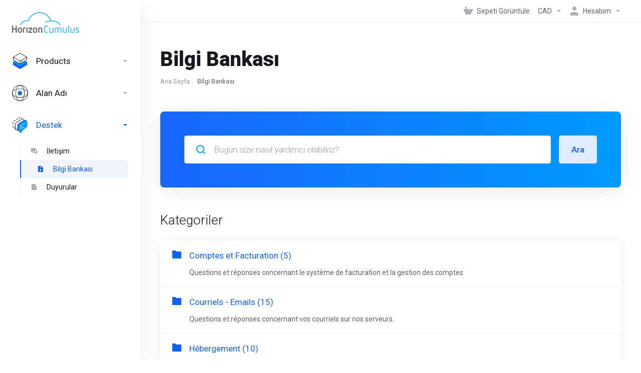

--- FILE ---
content_type: text/html; charset=utf-8
request_url: https://ca.horizon-cumulus.com/knowledgebase?&language=turkish
body_size: 79898
content:
    <!DOCTYPE html>
    <html  lang="tr" >
    <head>
        <meta charset="utf-8" />
        <meta http-equiv="X-UA-Compatible" content="IE=edge">
        <meta name="viewport" content="width=device-width, initial-scale=1.0, maximum-scale=1.0, user-scalable=0">
            <title>Bilgi Bankası - Horizon-Cumulus</title>
            <link rel="canonical" href="https://ca.horizon-cumulus.com/knowledgebase">
                    
                <link rel='stylesheet' href='/templates/lagom2/core/styles/modern/assets/css/vars/minified.css?1754418192'>
        
                <link rel="stylesheet" href="/templates/lagom2/assets/css/theme.css?v=2.3.4-2a2a9c02570c42a42a3091cd80d2d352">
                                     
        
        
        
        <!-- HTML5 Shim and Respond.js IE8 support of HTML5 elements and media queries -->
    <!-- WARNING: Respond.js doesn't work if you view the page via file:// -->
    <!--[if lt IE 9]>
    <script src="https://oss.maxcdn.com/libs/html5shiv/3.7.0/html5shiv.js"></script>
    <script src="https://oss.maxcdn.com/libs/respond.js/1.4.2/respond.min.js"></script>
    <![endif]-->

        <script>
        var csrfToken = 'f2fde81bca02902fca3cc0cb50d9409931386f8a',
            markdownGuide = 'Markdown Rehberi',
            locale = 'en',
            saved = 'kaydedildi',
            saving = 'otomatik kaydediliyor',
            whmcsBaseUrl = "";
                </script>
            <script  src="/templates/lagom2/assets/js/scripts.min.js?v=2.3.4-2a2a9c02570c42a42a3091cd80d2d352"></script>
    <script  src="/templates/lagom2/assets/js/core.min.js?v=2.3.4-2a2a9c02570c42a42a3091cd80d2d352"></script>

        
                <script async src="https://www.googletagmanager.com/gtag/js?id=G-MFZ5939QNG"></script>
<script>
  window.dataLayer = window.dataLayer || [];
  function gtag(){dataLayer.push(arguments);}
  gtag('js', new Date());
  gtag('config', 'G-MFZ5939QNG', {
  'cookie_domain': 'ca.horizon-cumulus.com'
});
</script>


                    <link href="/assets/css/fontawesome-all.min.css" rel="stylesheet">
            </head>
    <body class="lagom lagom-not-portal lagom-layout-left-wide lagom-modern page-knowledgebase"  data-phone-cc-input="1">

    
        

            
    











                      


     
        <div class="app-nav app-nav-default" >
            <div class="app-nav-header" id="header">
                <div class="container">
                    <button class="app-nav-toggle navbar-toggle" type="button">
                        <span class="icon-bar"></span>
                        <span class="icon-bar"></span>
                        <span class="icon-bar"></span>
                        <span class="icon-bar"></span>
                    </button>
                          
                                      
                                                                                                                                                                                                                                                                 <a class=" logo  hidden-sm hidden-xs hidden-md" href="/index.php" logo-light-mode="/templates/lagom2/assets/img/logo/logo_big.921000810.svg" logo-dark-mode="/templates/lagom2/assets/img/logo/logo_big.921000810.svg">
                <img class="logo-img" title="Horizon-Cumulus" alt="Horizon-Cumulus" src="/templates/lagom2/assets/img/logo/logo_big.921000810.svg">
            </a>
                            <a class="logo visible-xs visible-sm visible-md" href="/index.php" logo-light-mode="/templates/lagom2/assets/img/logo/logo_big.921000810.svg" logo-dark-mode="/templates/lagom2/assets/img/logo/logo_big.921000810.svg">
                    <img class="logo-img" title="Horizon-Cumulus" alt="Horizon-Cumulus" src="/templates/lagom2/assets/img/logo/logo_big.921000810.svg">
                </a>
                                              <ul class="top-nav">
                                                                                                                                                                                                                                                                                                                                                                                                                                                                                                                                                                                                                                                                                                                            <li
                menuItemName="View Cart"
                class="  nav-item-cart"
                id="Secondary_Navbar-View_Cart"
                            >
                                    <a
                                                                                    href="/cart.php?a=view"
                                                                                                                                                >
                                                    
                                                                    <i class="fas fa-test lm lm-basket"></i>
                                                                                                                                                                        <span class="item-text">
                                    Sepeti Görüntüle
                                                                    </span>
                                                                                                        <span class="nav-badge badge badge-primary-faded hidden" ><span ></span></span>                                                                                            </a>
                                            </li>
                    <li
                menuItemName="Currencies-147"
                class="dropdown   nav-item-currency"
                id="Secondary_Navbar-Currencies-147"
                            >
                                    <a
                                                    class="dropdown-toggle"
                            href="#"
                            data-toggle="dropdown"
                                                                                                                    >
                                                                                                            <span class="item-text">
                                    CAD
                                                                    </span>
                                                                                                                                                        <b class="ls ls-caret"></b>                                            </a>
                                                                                                        <div class="dropdown-menu dropdown-menu-right">
            <div class="dropdown-menu-items has-scroll">
                                    <div class="dropdown-menu-item active">
                        <a href="/knowledgebase?currency=1" rel="nofollow">
                            <span>CAD</span>
                        </a>
                    </div>
                                    <div class="dropdown-menu-item ">
                        <a href="/knowledgebase?currency=2" rel="nofollow">
                            <span>USD</span>
                        </a>
                    </div>
                            </div>                 
        </div>
                                        </li>
                    <li
                menuItemName="Account"
                class="dropdown   my-account"
                id="Secondary_Navbar-Account"
                            >
                                    <a
                                                    class="dropdown-toggle"
                            href="#"
                            data-toggle="dropdown"
                                                                                                                    >
                                                                                    <i class="fas fa-test lm lm-user"></i>
                                                                                                                                        <span class="item-text">Hesabım</span>
                                                                                                                                                        <b class="ls ls-caret"></b>                                            </a>
                                                                                                                                                <ul class="dropdown-menu dropdown-lazy has-scroll  ">
                                                                                                                                                                    <li menuItemName="Login" class=" " id="Secondary_Navbar-Account-Login">
                                                                                            <a
                                                                                                            href="/login.php"
                                                                                                                                                                
                                                >
                                                                                                            <i class="fas fa-test lm lm-user"></i>
                                                                                                        <span class="menu-item-content">Giriş</span>
                                                                                                    </a>
                                                                                                                                </li>
                                                                                
                                                                                                                                                                        <li menuItemName="Register" class=" " id="Secondary_Navbar-Account-Register">
                                                                                            <a
                                                                                                            href="/register.php"
                                                                                                                                                                
                                                >
                                                                                                            <i class="fas fa-test ls ls-sign-in"></i>
                                                                                                        <span class="menu-item-content">Kayıt</span>
                                                                                                    </a>
                                                                                                                                </li>
                                                                                
                                                                                                                                                                        <li menuItemName="Divider-151" class="nav-divider " id="Secondary_Navbar-Account-Divider-151">
                                                                                            -----
                                                                                                                                </li>
                                                                                
                                                                                                                                                                        <li menuItemName="Forgot Password?" class=" " id="Secondary_Navbar-Account-Forgot_Password?">
                                                                                            <a
                                                                                                            href="/password/reset"
                                                                                                                                                                
                                                >
                                                                                                            <i class="fas fa-test ls ls-refresh"></i>
                                                                                                        <span class="menu-item-content">Şifremi Unuttum?</span>
                                                                                                    </a>
                                                                                                                                </li>
                                                                                
                                                                                    </ul>
                                                                        </li>
                </ul>
                </div>
            </div>
                <div class="app-nav-menu app-nav-menu-default" id="main-menu">
        <div class="container">
                        <ul class="menu menu-primary " data-nav>
                                                                                                                                                                                                                                                                                                                                                                                                                                                                                                                                                                                                                                                                                                                                                                                                                                                                                                                                                                                                                                                                                                                                                                                                                                                                                                                                                                                                                                                                                                                                                                                    <li
                menuItemName="footer_extended.products"
                class="dropdown "
                id="Primary_Navbar-footer_extended.products"
                            >
                                    <a
                                                    class="dropdown-toggle"
                            href="#"
                            data-toggle="dropdown"
                                                                                                                    >
                                                                                    <svg class="svg-icon {if $onDark} svg-icon-on-dark {/if}" xmlns="http://www.w3.org/2000/svg" width="64" height="64" fill="none" viewBox="0 0 64 64">
    <path fill="var(--svg-icon-color-2)" stroke="var(--svg-icon-color-2)" stroke-linecap="round" stroke-linejoin="round" stroke-width="2" d="M59 36.5898V47.4098L32 62.9998L5 47.4098V36.5898L32 44.5898L59 36.5898Z" />
    <path fill="var(--svg-icon-color-1)" stroke="var(--svg-icon-color-1)" stroke-linecap="round" stroke-linejoin="round" stroke-width="2" d="M32 44.3L11.2 32.3L5 35.9L32 51.5L59 35.9L52.8 32.3L32 44.3Z" />
    <path stroke="var(--svg-icon-color-3)" stroke-linecap="round" stroke-linejoin="round" stroke-width="2" d="M32 32.2V43.7M32 32.2L5 16.6M32 32.2L59 16.6M32 43.7L59 28.1V16.6M32 43.7L5 28.1V16.6M5 16.6L32 1L59 16.6M37 34.8L44 30.7" />
</svg>
                                                                                                                                        <span class="item-text">
                                    Products
                                                                    </span>
                                                                                                                                                        <b class="ls ls-caret"></b>                                            </a>
                                                                                                                                                <ul class="dropdown-menu dropdown-lazy   ">
                                                            <li class="dropdown-header">Products</li>
                                                                                                                                                                    <li menuItemName="Hébergement Wordpress géré" class=" " id="Primary_Navbar-footer_extended.products-Hébergement_Wordpress_géré">
                                                                                            <a
                                                                                                            href="/store/hebergement-wordpress-gere"
                                                                                                                                                                
                                                >
                                                                                                            <i class="fas fa-ticket ls ls-box"></i>
                                                                                                        Hébergement Wordpress géré
                                                                                                    </a>
                                                                                                                                </li>
                                                                                
                                                                                                                                                                        <li menuItemName="Hébergement Web - cPanel" class=" " id="Primary_Navbar-footer_extended.products-Hébergement_Web_-_cPanel">
                                                                                            <a
                                                                                                            href="/store/hebergement-web-cpanel"
                                                                                                                                                                
                                                >
                                                                                                            <i class="fas fa-ticket ls ls-box"></i>
                                                                                                        Hébergement Web - cPanel
                                                                                                    </a>
                                                                                                                                </li>
                                                                                
                                                                                                                                                                        <li menuItemName="Plugins Wordpress Premium" class=" " id="Primary_Navbar-footer_extended.products-Plugins_Wordpress_Premium">
                                                                                            <a
                                                                                                            href="/store/plugins-wordpress-premium"
                                                                                                                                                                
                                                >
                                                                                                            <i class="fas fa-ticket ls ls-box"></i>
                                                                                                        Plugins Wordpress Premium
                                                                                                    </a>
                                                                                                                                </li>
                                                                                
                                                                                                                                                                        <li menuItemName="Catego" class=" " id="Primary_Navbar-footer_extended.products-Catego">
                                                                                            <a
                                                                                                            href="/store/catego"
                                                                                                                                                                
                                                >
                                                                                                            <i class="fas fa-ticket ls ls-box"></i>
                                                                                                        Catego
                                                                                                    </a>
                                                                                                                                </li>
                                                                                
                                                                                    </ul>
                                                                        </li>
                    <li
                menuItemName="Domains"
                class="dropdown "
                id="Primary_Navbar-Domains"
                            >
                                    <a
                                                    class="dropdown-toggle"
                            href="#"
                            data-toggle="dropdown"
                                                                                                                    >
                                                                                    <svg class="svg-icon {if $onDark} svg-icon-on-dark {/if}" xmlns="http://www.w3.org/2000/svg" width="64" height="64" fill="none" viewBox="0 0 64 64">
    <path fill="var(--svg-icon-color-3)" fill-rule="evenodd" d="M32.3 16.3c-.626 0-1.246.01-1.862.032a1 1 0 0 1-.069-1.999 55.815 55.815 0 0 1 3.862 0 1 1 0 0 1-.07 2 53.82 53.82 0 0 0-1.86-.033Zm-4.684-.808a1 1 0 0 1-.889 1.1 49.265 49.265 0 0 0-3.678.53 1 1 0 1 1-.36-1.968 51.298 51.298 0 0 1 3.827-.551 1 1 0 0 1 1.1.889Zm9.368 0a1 1 0 0 1 1.1-.89c1.306.14 2.583.324 3.827.552a1 1 0 1 1-.36 1.967 49.265 49.265 0 0 0-3.678-.53 1 1 0 0 1-.889-1.1Zm7.48 1.218a1 1 0 0 1 1.226-.706 42.68 42.68 0 0 1 3.699 1.175 1 1 0 0 1-.693 1.876 40.733 40.733 0 0 0-3.526-1.12 1 1 0 0 1-.706-1.225Zm-24.328 0a1 1 0 0 1-.706 1.226 41.01 41.01 0 0 0-3.526 1.119 1 1 0 0 1-.693-1.876 42.68 42.68 0 0 1 3.7-1.174 1 1 0 0 1 1.225.705Zm-7.166 2.457a1 1 0 0 1-.453 1.34c-.557.275-1.096.562-1.615.858-.402.237-.792.479-1.17.727a1 1 0 1 1-1.098-1.672c.41-.268.828-.529 1.259-.782l.01-.006a32.427 32.427 0 0 1 1.728-.918 1 1 0 0 1 1.34.453Zm38.66 0a1 1 0 0 1 1.34-.453c.592.293 1.167.598 1.723.916.651.365 1.283.762 1.892 1.188a1 1 0 1 1-1.145 1.64 20.634 20.634 0 0 0-1.728-1.085l-.008-.005a30.492 30.492 0 0 0-1.62-.861 1 1 0 0 1-.454-1.34Zm-43.982 3.15a1 1 0 0 1-.133 1.409c-.352.29-.696.593-1.034.907a1 1 0 0 1-1.361-1.466c.366-.34.738-.667 1.12-.982a1 1 0 0 1 1.408.133Zm50.925 1.374a1 1 0 0 1 1.414.015 25.349 25.349 0 0 1 1.487 1.66 1 1 0 0 1-1.548 1.267 23.56 23.56 0 0 0-1.368-1.528 1 1 0 0 1 .015-1.414Z" clip-rule="evenodd" />
    <path fill="var(--svg-icon-color-3)" fill-rule="evenodd" d="M28.22 2.227a1 1 0 0 1-.246 1.392l-.25.175a1 1 0 0 1-.278.136.968.968 0 0 1-.223.214l-.244.171c-.602.434-1.185.904-1.744 1.407a1 1 0 0 1-1.339-1.486 22.638 22.638 0 0 1 1.92-1.548l.01-.007.25-.175a1 1 0 0 1 .278-.136.968.968 0 0 1 .223-.214l.25-.175a1 1 0 0 1 1.392.246Zm-6.206 5.45a1 1 0 0 1 .242 1.394 18.42 18.42 0 0 0-1.188 1.925 29.99 29.99 0 0 0-.86 1.62 1 1 0 1 1-1.794-.884c.292-.59.595-1.163.911-1.716.39-.727.824-1.426 1.295-2.096a1 1 0 0 1 1.393-.243Zm-3.846 7.044a1 1 0 0 1 .593 1.284 41.131 41.131 0 0 0-1.117 3.527 1 1 0 0 1-1.931-.519c.344-1.28.736-2.516 1.171-3.699a1 1 0 0 1 1.284-.593Zm-2.142 7.266a1 1 0 0 1 .803 1.165 49.542 49.542 0 0 0-.533 3.677 1 1 0 0 1-1.989-.213c.14-1.303.326-2.58.555-3.826a1 1 0 0 1 1.164-.803Zm-.958 7.518a1 1 0 0 1 .965 1.034 52.863 52.863 0 0 0 0 3.725 1 1 0 1 1-1.999.07 54.851 54.851 0 0 1 0-3.865 1 1 0 0 1 1.034-.964Zm.128 7.587a1 1 0 0 1 1.102.887c.135 1.255.316 2.485.539 3.681a1 1 0 1 1-1.966.366 50.81 50.81 0 0 1-.562-3.832 1 1 0 0 1 .887-1.102Zm1.24 7.488a1 1 0 0 1 1.228.701c.335 1.223.715 2.4 1.138 3.524a1 1 0 1 1-1.872.705 41.855 41.855 0 0 1-1.195-3.701 1 1 0 0 1 .701-1.229Zm2.501 7.162a1 1 0 0 1 1.344.44c.282.556.576 1.094.88 1.61l.005.007c.266.46.552.916.855 1.364a1 1 0 1 1-1.657 1.12 25.178 25.178 0 0 1-.928-1.479 31.004 31.004 0 0 1-.939-1.718 1 1 0 0 1 .44-1.344Zm3.65 5.885a1 1 0 0 1 1.412.087c.357.404.727.797 1.108 1.179a1 1 0 0 1-1.414 1.414c-.41-.41-.809-.834-1.193-1.269a1 1 0 0 1 .088-1.411Z" clip-rule="evenodd" />
    <path stroke="var(--svg-icon-color-3)" stroke-linecap="round" stroke-linejoin="round" stroke-width="2" d="M32.9 63c-.7 0-1.3 0-2-.1m0-61.6c.7-.2 1.3-.3 2-.3m29.8 28.7c.2.7.2 1.3.2 2M1 32.9c0-.7 0-1.3.1-2m61.9.2c0 4.9-3.3 9.9-8.9 13.1-6.7 3.7-14.3 5.7-22 5.7-7.6 0-15.1-1.9-21.8-5.7C4.8 41 1 36.5 1 31.6M31.4 1c4.9 0 9.4 3.9 12.7 9.5 3.8 6.7 5.8 14.2 5.8 21.9 0 7.7-2 15.2-5.8 21.9-3.2 5.6-7.7 8.8-12.7 8.8m22.7-8.8C48.3 60 40.4 63.2 32.2 63c-8.2.2-16-3-21.9-8.7C4.5 48.5 1.1 40.6 1 32.4c.1-8.3 3.5-16.1 9.4-21.9C16.1 4.5 24 1.1 32.2 1c8.3.1 16.2 3.5 21.9 9.5 5.8 5.8 9 13.7 8.9 21.9.1 8.2-3.1 16.1-8.9 21.9Z" />
    <path fill="var(--svg-icon-color-2)" stroke="var(--svg-icon-color-2)" stroke-linecap="round" stroke-linejoin="round" stroke-width="2" d="M31.5 39.9a7.5 7.5 0 1 0 0-15 7.5 7.5 0 0 0 0 15Z" />
</svg>
                                                                                                                                        <span class="item-text">
                                    Alan Adı
                                                                    </span>
                                                                                                                                                        <b class="ls ls-caret"></b>                                            </a>
                                                                                                                                                <ul class="dropdown-menu dropdown-lazy   ">
                                                            <li class="dropdown-header">Alan Adı</li>
                                                                                                                                                                    <li menuItemName="Register a New Domain" class=" " id="Primary_Navbar-Domains-Register_a_New_Domain">
                                                                                            <a
                                                                                                            href="/cart.php?a=add&domain=register"
                                                                                                                                                                
                                                >
                                                                                                            <i class="fas fa-test lm lm-globe"></i>
                                                                                                        <span class="menu-item-content">Yeni Alan Adı Kaydet</span>
                                                                                                    </a>
                                                                                                                                </li>
                                                                                
                                                                                                                                                                        <li menuItemName="Transfer Domains to Us" class=" " id="Primary_Navbar-Domains-Transfer_Domains_to_Us">
                                                                                            <a
                                                                                                            href="/cart.php?a=add&domain=transfer"
                                                                                                                                                                
                                                >
                                                                                                            <i class="fas fa-test ls ls-transfer"></i>
                                                                                                        <span class="menu-item-content">Alan Adı Transfer</span>
                                                                                                    </a>
                                                                                                                                </li>
                                                                                
                                                                                                                                                                        <li menuItemName="Divider-220" class="nav-divider " id="Primary_Navbar-Domains-Divider-220">
                                                                                            -----
                                                                                                                                </li>
                                                                                
                                                                                                                                                                        <li menuItemName="Domain Pricing" class=" " id="Primary_Navbar-Domains-Domain_Pricing">
                                                                                            <a
                                                                                                            href="/domain/pricing"
                                                                                                                                                                
                                                >
                                                                                                            <i class="fas fa-test ls ls-document-info"></i>
                                                                                                        <span class="menu-item-content">Alan Adı Kayıt Ücretleri</span>
                                                                                                    </a>
                                                                                                                                </li>
                                                                                
                                                                                    </ul>
                                                                        </li>
                    <li
                menuItemName="Support"
                class="dropdown  active open"
                id="Primary_Navbar-Support"
                            >
                                    <a
                                                    class="dropdown-toggle"
                            href="#"
                            data-toggle="dropdown"
                                                                                                                    >
                                                                                    <svg class="svg-icon {if $onDark} svg-icon-on-dark {/if}" xmlns="http://www.w3.org/2000/svg" width="64" height="64" fill="none" viewBox="0 0 64 64">
    <path fill="var(--svg-icon-color-3)" fill-rule="evenodd" d="M34.945 2.047a1 1 0 0 1-.991 1.008c-.527.004-1.117.13-1.748.414l-2.615 1.506a1 1 0 0 1-.997-1.734l2.655-1.529a.99.99 0 0 1 .08-.041c.876-.404 1.758-.609 2.608-.616a1 1 0 0 1 1.008.992Zm2.2 1.408a1 1 0 0 1 1.322.5c.35.775.533 1.662.533 2.626a1 1 0 1 1-2 0c0-.71-.135-1.314-.356-1.803a1 1 0 0 1 .5-1.323ZM24.647 6.667a1 1 0 0 1-.367 1.366l-5.312 3.058a1 1 0 1 1-.998-1.733L23.282 6.3a1 1 0 0 1 1.366.367Zm-10.623 6.117a1 1 0 0 1-.367 1.366L11 15.679a.985.985 0 0 1-.08.041 9.781 9.781 0 0 0-2.343 1.538 1 1 0 0 1-1.32-1.503 11.831 11.831 0 0 1 2.783-1.832l2.617-1.507a1 1 0 0 1 1.366.368Zm-9.2 7.868a1 1 0 0 1 .634 1.264A8.671 8.671 0 0 0 5 24.646v3.679a1 1 0 1 1-2 0v-3.68c0-1.145.2-2.279.56-3.36a1 1 0 0 1 1.264-.633ZM4 34.684a1 1 0 0 1 1 1v3.679c0 .744.143 1.357.372 1.843a1 1 0 1 1-1.81.851C3.192 41.273 3 40.363 3 39.363v-3.68a1 1 0 0 1 1-1Zm8.538 7.073A1 1 0 0 1 13 42.6v1.498a1 1 0 0 1-1.998.07l-.078.036-.004.002c-.88.405-1.772.625-2.633.656a1 1 0 1 1-.07-1.999c.569-.02 1.2-.167 1.864-.473h.002l.371-.173a.996.996 0 0 1 .412-.094.996.996 0 0 1 .337-.255l.375-.175a1 1 0 0 1 .96.064ZM12 46.095a1 1 0 0 1 1 1v1.499c0 .283.059.428.09.481.033.055.06.112.08.17a.996.996 0 0 1 .295-.309c.153-.103.334-.265.526-.504a1 1 0 0 1 1.556 1.257 4.48 4.48 0 0 1-.96.903 1 1 0 0 1-1.503-.49 1 1 0 0 1-1.716-.01c-.259-.438-.368-.958-.368-1.498v-1.499a1 1 0 0 1 1-1Z" clip-rule="evenodd" />
    <path stroke="var(--svg-icon-color-3)" stroke-linecap="round" stroke-linejoin="round" stroke-width="2" d="M13 29.796c0-1.826.659-3.88 1.831-5.712 1.172-1.832 3.013-3.357 4.67-4.122L40.749 7.73c1.658-.764 3.248-.772 4.42-.022C46.342 8.457 47 9.905 47 11.731v15.258c0 1.826-.659 3.88-1.831 5.712-1.172 1.831-2.469 2.891-4.42 4.054l-8.557 4.893L23.77 54.21c-1.285 1.592-2.77 1.266-2.77-.466V47.75l-1.498.698c-1.658.764-3.498.839-4.67.088C13.658 47.786 13 46.34 13 44.513V29.796Z" />
    <path fill="var(--svg-icon-color-2)" stroke="var(--svg-icon-color-2)" stroke-linecap="round" stroke-linejoin="round" stroke-width="2" d="M23.831 29.234C22.66 31.065 22 33.12 22 34.945v14.718c0 1.826.659 3.273 1.831 4.023C25.308 54.632 28 56.08 28 56.08l2-2.38v5.2c0 .773.296 1.18.738 1.45.232.088 3.862 2.2 3.862 2.2l6.592-15.752 8.556-4.893c1.952-1.163 3.248-2.223 4.42-4.054C55.342 36.019 56 33.965 56 32.139l2.135-16.999c-.865-.473-3.038-1.689-3.966-2.283-1.172-.75-2.763-.742-4.42.022L28.501 25.112c-1.658.765-3.498 2.29-4.67 4.122Z" />
    <path fill="var(--svg-icon-color-1)" stroke="var(--svg-icon-color-1)" stroke-linecap="round" stroke-linejoin="round" stroke-width="2" d="M26 37.245c0-1.825.659-3.88 1.831-5.711 1.172-1.832 3.013-3.357 4.67-4.122L53.749 15.18c1.658-.764 3.248-.772 4.42-.022 1.173.75 1.832 2.198 1.832 4.024V34.44c0 1.826-.659 3.88-1.831 5.712-1.172 1.831-2.469 2.891-4.42 4.054l-8.557 4.893L36.77 61.66c-1.285 1.592-2.77 1.266-2.77-.466V55.2l-1.498.697c-1.658.765-3.499.84-4.67.09C26.658 55.236 26 53.788 26 51.962V37.245Z" />
    <path stroke="var(--svg-icon-color-4)" stroke-linecap="round" stroke-linejoin="round" stroke-width="2" d="m32.422 48.78 16.89-9.675m-16.89 2.925 8.446-4.838m-8.446-1.912 16.89-9.675" />
</svg>
                                                                                                                                        <span class="item-text">
                                    Destek
                                                                    </span>
                                                                                                                                                        <b class="ls ls-caret"></b>                                            </a>
                                                                                                                                                <ul class="dropdown-menu dropdown-lazy   ">
                                                            <li class="dropdown-header">Destek</li>
                                                                                                                                                                    <li menuItemName="Contact Us" class=" " id="Primary_Navbar-Support-Contact_Us">
                                                                                            <a
                                                                                                            href="/contact.php"
                                                                                                                                                                
                                                >
                                                                                                            <i class="fas fa-test ls ls-chat-clouds"></i>
                                                                                                        <span class="menu-item-content">İletişim</span>
                                                                                                    </a>
                                                                                                                                </li>
                                                                                
                                                                                                                                                                        <li menuItemName="Divider-227" class="nav-divider " id="Primary_Navbar-Support-Divider-227">
                                                                                            -----
                                                                                                                                </li>
                                                                                
                                                                                                                                                                        <li menuItemName="Knowledgebase" class=" active" id="Primary_Navbar-Support-Knowledgebase">
                                                                                            <a
                                                                                                            href="/knowledgebase"
                                                                                                                                                                
                                                >
                                                                                                            <i class="fas fa-test ls ls-document-info"></i>
                                                                                                        <span class="menu-item-content">Bilgi Bankası</span>
                                                                                                    </a>
                                                                                                                                </li>
                                                                                
                                                                                                                                                                        <li menuItemName="News" class=" " id="Primary_Navbar-Support-News">
                                                                                            <a
                                                                                                            href="/announcements"
                                                                                                                                                                
                                                >
                                                                                                            <i class="fas fa-test ls ls-document"></i>
                                                                                                        <span class="menu-item-content">Duyurular</span>
                                                                                                    </a>
                                                                                                                                </li>
                                                                                
                                                                                    </ul>
                                                                        </li>
                        </ul>
        </div>
    </div>
        </div>
    

<div class="app-main ">
                                                                                                                                                                                                                                                                                                                                                                                                                                <div class="main-top  ">
                <div class="container">
                        <ul class="top-nav">
                                                                                                                                                                                                                                                                                                                                                                                                                                                                                                                                                                                                                                                                                                                            <li
                menuItemName="View Cart"
                class="  nav-item-cart"
                id="Secondary_Navbar-View_Cart"
                            >
                                    <a
                                                                                    href="/cart.php?a=view"
                                                                                                                                                >
                                                    
                                                                    <i class="fas fa-test lm lm-basket"></i>
                                                                                                                                                                        <span class="item-text">
                                    Sepeti Görüntüle
                                                                    </span>
                                                                                                        <span class="nav-badge badge badge-primary-faded hidden" ><span ></span></span>                                                                                            </a>
                                            </li>
                    <li
                menuItemName="Currencies-147"
                class="dropdown   nav-item-currency"
                id="Secondary_Navbar-Currencies-147"
                            >
                                    <a
                                                    class="dropdown-toggle"
                            href="#"
                            data-toggle="dropdown"
                                                                                                                    >
                                                                                                            <span class="item-text">
                                    CAD
                                                                    </span>
                                                                                                                                                        <b class="ls ls-caret"></b>                                            </a>
                                                                                                        <div class="dropdown-menu dropdown-menu-right">
            <div class="dropdown-menu-items has-scroll">
                                    <div class="dropdown-menu-item active">
                        <a href="/knowledgebase?currency=1" rel="nofollow">
                            <span>CAD</span>
                        </a>
                    </div>
                                    <div class="dropdown-menu-item ">
                        <a href="/knowledgebase?currency=2" rel="nofollow">
                            <span>USD</span>
                        </a>
                    </div>
                            </div>                 
        </div>
                                        </li>
                    <li
                menuItemName="Account"
                class="dropdown   my-account"
                id="Secondary_Navbar-Account"
                            >
                                    <a
                                                    class="dropdown-toggle"
                            href="#"
                            data-toggle="dropdown"
                                                                                                                    >
                                                                                    <i class="fas fa-test lm lm-user"></i>
                                                                                                                                        <span class="item-text">Hesabım</span>
                                                                                                                                                        <b class="ls ls-caret"></b>                                            </a>
                                                                                                                                                <ul class="dropdown-menu dropdown-lazy has-scroll  ">
                                                                                                                                                                    <li menuItemName="Login" class=" " id="Secondary_Navbar-Account-Login">
                                                                                            <a
                                                                                                            href="/login.php"
                                                                                                                                                                
                                                >
                                                                                                            <i class="fas fa-test lm lm-user"></i>
                                                                                                        <span class="menu-item-content">Giriş</span>
                                                                                                    </a>
                                                                                                                                </li>
                                                                                
                                                                                                                                                                        <li menuItemName="Register" class=" " id="Secondary_Navbar-Account-Register">
                                                                                            <a
                                                                                                            href="/register.php"
                                                                                                                                                                
                                                >
                                                                                                            <i class="fas fa-test ls ls-sign-in"></i>
                                                                                                        <span class="menu-item-content">Kayıt</span>
                                                                                                    </a>
                                                                                                                                </li>
                                                                                
                                                                                                                                                                        <li menuItemName="Divider-151" class="nav-divider " id="Secondary_Navbar-Account-Divider-151">
                                                                                            -----
                                                                                                                                </li>
                                                                                
                                                                                                                                                                        <li menuItemName="Forgot Password?" class=" " id="Secondary_Navbar-Account-Forgot_Password?">
                                                                                            <a
                                                                                                            href="/password/reset"
                                                                                                                                                                
                                                >
                                                                                                            <i class="fas fa-test ls ls-refresh"></i>
                                                                                                        <span class="menu-item-content">Şifremi Unuttum?</span>
                                                                                                    </a>
                                                                                                                                </li>
                                                                                
                                                                                    </ul>
                                                                        </li>
                </ul>
                </div>
            </div>
                                                <div class="main-header">
            <div class="container">
                                                        <h1 class="main-header-title">
                Bilgi Bankası
            </h1>
                            <div class="main-header-bottom">
                    
    <ol class="breadcrumb">
                    <li >
                <a href="https://ca.horizon-cumulus.com">                Ana Sayfa
                </a>            </li>
                    <li  class="active">
                                Bilgi Bankası
                            </li>
            </ol>
            </div>
                                        </div>
        </div>
     
                 <div class="main-body">
            <div class="container">
                                <div class="main-grid">                                                    <div class="main-sidebar  main-sidebar-right ">
                                                    <div class="sidebar sidebar-primary">
                                     
                                    
                                              </div>
                            <div class="sidebar sidebar-secondary ">
                                                                                    <div menuItemName="Support Knowledgebase Tag Cloud" class="panel panel-sidebar panel-styled-group panel-support-tags">
            <div class="panel-heading">
                                    <h5 class="panel-title">
                        <i class="fas fa-cloud"></i>&nbsp;                        Etiket Bulutu
                                                <i class="fa fa-chevron-up panel-minimise pull-right"></i>
                    </h5>
                            </div>
                            <div class="panel-body">
                                        <a href="/knowledgebase/tag/cPanel" style="font-size:12px;">cPanel</a>
<a href="/knowledgebase/tag/DNS" style="font-size:12px;">DNS</a>
<a href="/knowledgebase/tag/ftp" style="font-size:12px;">ftp</a>
<a href="/knowledgebase/tag/SPF" style="font-size:12px;">SPF</a>
<a href="/knowledgebase/tag/TXT" style="font-size:12px;">TXT</a>

                </div>
                                            </div>
                    <div menuItemName="Support" class="panel panel-sidebar ">
            <div class="panel-heading">
                                    <h5 class="panel-title">
                        <i class="far fa-life-ring"></i>&nbsp;                        Destek
                                                <i class="fa fa-chevron-up panel-minimise pull-right"></i>
                    </h5>
                            </div>
                                        <div class="list-group">
                                                                        <a menuItemName="Support Tickets" 
                                href="/supporttickets.php" 
                                class="list-group-item"
                                                                                                                                 
                                id="Secondary_Sidebar-Support-Support_Tickets"
                            >
                                                                                                                                                                        <i class="fas fa-ticket ls ls-ticket-tag"></i>
                                                                                                    Destek Bildirimlerim
                                                                                        </a>
                                                                                                <a menuItemName="Announcements" 
                                href="/announcements" 
                                class="list-group-item"
                                                                                                                                 
                                id="Secondary_Sidebar-Support-Announcements"
                            >
                                                                                                                                                                        <i class="fas fa-ticket ls ls-text-cloud"></i>
                                                                                                    Duyurular
                                                                                        </a>
                                                                                                <a menuItemName="Knowledgebase" 
                                href="/knowledgebase" 
                                class="list-group-item active"
                                                                                                                                 
                                id="Secondary_Sidebar-Support-Knowledgebase"
                            >
                                                                                                                                                                        <i class="fas fa-ticket ls ls-document-info"></i>
                                                                                                    Bilgi Bankası
                                                                                        </a>
                                                                                                <a menuItemName="Downloads" 
                                href="/download" 
                                class="list-group-item"
                                                                                                                                 
                                id="Secondary_Sidebar-Support-Downloads"
                            >
                                                                                                                                                                        <i class="fas fa-ticket ls ls-download-square"></i>
                                                                                                    Dosyalar
                                                                                        </a>
                                                                                                <a menuItemName="Network Status" 
                                href="/serverstatus.php" 
                                class="list-group-item"
                                                                                                                                 
                                id="Secondary_Sidebar-Support-Network_Status"
                            >
                                                                                                                                                                        <i class="fas fa-ticket ls ls-range"></i>
                                                                                                    Sunucu/Ağ Durumu
                                                                                        </a>
                                                                                                <a menuItemName="Open Ticket" 
                                href="/submitticket.php" 
                                class="list-group-item"
                                                                                                                                 
                                id="Secondary_Sidebar-Support-Open_Ticket"
                            >
                                                                                                                                                                        <i class="fas fa-ticket ls ls-new-window"></i>
                                                                                                    Yeni Destek Bildirimi
                                                                                        </a>
                                                            </div>
                                </div>
                                                                                        </div>
                                            </div>
                    <div class="main-content  ">
                                            

    <div class="search-box search-box-primary">
        <form role="form" method="post" action="/knowledgebase/search">
<input type="hidden" name="token" value="f2fde81bca02902fca3cc0cb50d9409931386f8a" />
            <div class="search-group search-group-lg">
                <div class="search-field">
                    <input class="form-control" type="text" id="inputKnowledgebaseSearch" name="search" placeholder="Bugün size nasıl yardımcı olabiliriz?" />
                    <div class="search-field-icon"><i class="lm lm-search"></i></div>
                </div>
                <button class="btn btn-lg btn-primary-faded" type="submit" id="btnKnowledgebaseSearch">Ara</button>
            </div>
        </form>
    </div>
    <div class="section kb-categories">
        <div class="section-header">
            <h2 class="section-title">Kategoriler</h2>
        </div>
        <div class="section-body">
                            <div class="list-group">
                      
                        <a class="list-group-item has-icon" href="/knowledgebase/5/Comptes-et-Facturation">
                            <i class="list-group-item-icon lm lm-folder"></i>
                            <div class="list-group-item-body">
                                <div class="list-group-item-heading">Comptes et Facturation (5)</div> 
                                <p class="list-group-item-text">Questions et réponses concernant le système de facturation et la gestion des comptes</p>                            </div>
                        </a>
                      
                        <a class="list-group-item has-icon" href="/knowledgebase/3/Courriels---Emails">
                            <i class="list-group-item-icon lm lm-folder"></i>
                            <div class="list-group-item-body">
                                <div class="list-group-item-heading">Courriels - Emails (15)</div> 
                                <p class="list-group-item-text">Questions et réponses concernant vos courriels sur nos serveurs.</p>                            </div>
                        </a>
                      
                        <a class="list-group-item has-icon" href="/knowledgebase/4/Hébergement">
                            <i class="list-group-item-icon lm lm-folder"></i>
                            <div class="list-group-item-body">
                                <div class="list-group-item-heading">Hébergement (10)</div> 
                                <p class="list-group-item-text">Questions et réponses concernant votre hébergement web</p>                            </div>
                        </a>
                      
                        <a class="list-group-item has-icon" href="/knowledgebase/2/Noms-de-domaines">
                            <i class="list-group-item-icon lm lm-folder"></i>
                            <div class="list-group-item-body">
                                <div class="list-group-item-heading">Noms de domaines (17)</div> 
                                <p class="list-group-item-text">Questions et réponses concernant vos noms de domaines</p>                            </div>
                        </a>
                      
                        <a class="list-group-item has-icon" href="/knowledgebase/7/Wordpress">
                            <i class="list-group-item-icon lm lm-folder"></i>
                            <div class="list-group-item-body">
                                <div class="list-group-item-heading">Wordpress (1)</div> 
                                <p class="list-group-item-text">Questions et réponses sur votre site Wordpress</p>                            </div>
                        </a>
                                    </div>
                    </div>
    </div>
            <div class="section kb-articles">
            <div class="section-header">
                <h2 class="section-title">En Popüler</h2>
            </div>
            <div class="section-body">
                <div class="list-group">
                                            <a class="list-group-item has-icon" href="/knowledgebase/20/Comment-vérifier-si-mon-domaine-est-configuré-pour-se-renouveler-automatiquement.html">
                            <i class="list-group-item-icon ls ls-document"></i>
                            <div class="list-group-item-body">
                                <div class="list-group-item-heading">Comment vérifier si mon domaine est configuré pour se renouveler automatiquement?</div>
                                <p class="list-group-item-text">NOTEZ BIEN QUE VOUS DEVEZ AVOIR UNE CARTE DE CRÉDIT (OU ABONNEMENT PAYPAL) ASSIGNÉE À VOTRE...</p>                            </div>
                        </a>
                                            <a class="list-group-item has-icon" href="/knowledgebase/19/Jandsharp039ai-oublié-mon-mot-de-passe-pour-landsharp039Espace-Client.-Est-ce-que-vous-pouvez-me-le-redonner.html">
                            <i class="list-group-item-icon ls ls-document"></i>
                            <div class="list-group-item-body">
                                <div class="list-group-item-heading">J&#039;ai oublié mon mot de passe pour l&#039;Espace Client. Est-ce que vous pouvez me le redonner?</div>
                                <p class="list-group-item-text">Rendez-vous au Portail Client en allant sur le site de https://ca.horizon-cumulus.com. Cliquez...</p>                            </div>
                        </a>
                                            <a class="list-group-item has-icon" href="/knowledgebase/24/Comment-modifier-et-valider-mes-infos-de-carte-de-crédit.html">
                            <i class="list-group-item-icon ls ls-document"></i>
                            <div class="list-group-item-body">
                                <div class="list-group-item-heading">Comment modifier et valider mes infos de carte de crédit?</div>
                                <p class="list-group-item-text">Accédez à votre Espace Client sécurisé pour modifier vos détails de carte de crédit. 
Si vous...</p>                            </div>
                        </a>
                                            <a class="list-group-item has-icon" href="/knowledgebase/35/Comment-accéder-à-mon-Espace-Client.html">
                            <i class="list-group-item-icon ls ls-document"></i>
                            <div class="list-group-item-body">
                                <div class="list-group-item-heading">Comment accéder à mon Espace Client?</div>
                                <p class="list-group-item-text">Vous devez être un client de Horizon-Cumulus pour avoir un accès à votre Espace Client. Lorsque...</p>                            </div>
                        </a>
                                            <a class="list-group-item has-icon" href="/knowledgebase/44/Comment-créer-une-base-de-données-MySQL-avec-cPanel.html">
                            <i class="list-group-item-icon ls ls-document"></i>
                            <div class="list-group-item-body">
                                <div class="list-group-item-heading">Comment créer une base de données MySQL avec cPanel?</div>
                                <p class="list-group-item-text">Si votre forfait le supporte et vous avez le droit de créer une base de données MySQL, vous...</p>                            </div>
                        </a>
                                    </div>
            </div>
        </div>
        
    <script>
        document.addEventListener("DOMContentLoaded", function() {
            if (localStorage.getItem("remoteSearchPhrase")) {
                var searchPhrase = localStorage.getItem("remoteSearchPhrase");
                var searchInput = document.querySelector('#inputKnowledgebaseSearch');
                var searchBtn = document.querySelector('#btnKnowledgebaseSearch');
                setTimeout(function(){
                    searchInput.value = searchPhrase;
                    searchBtn.click();
                    localStorage.removeItem("remoteSearchPhrase");
                }, 500);
            }
        });

    </script>
    
    

                    











                                </div>        </div>            </div>
        </div>
    
    
                <div class="main-footer">
                        <div class="footer-bottom">
                <div class="container">
                    <div class="footer-copyright">Telif hakkı &copy; 2026 Horizon-Cumulus. Tüm Hakları Saklıdır.</div>
                                                                <ul class="footer-nav footer-nav-h">
                                                            <li  class="dropdown dropup" data-language-select>
                                    <a  data-toggle="dropdown" href="#"  >
                                                                                                                            <span class="language-flag flag-turkish"><img class="lazyload" data-src="/templates/lagom2/assets/img/flags/turkish.svg"/></span><span>Türkçe</span>
                                                                                                                            <b class="ls ls-caret"></b>
                                                                            </a>
                                                                                <div class="dropdown-menu dropdown-language-search dropdown-lazy  dropdown-menu-right" >
                                                <input type="hidden" data-language-select-value value="Türkçe">
        <input type="hidden" data-language-select-backlink value="/knowledgebase?">
        <input type="hidden" data-language-select-lang value="Seçiniz">
        <div class="dropdown-header input-group align-center">
            <i class="input-group-icon lm lm-search"></i>
            <input class="form-control" placeholder="Ara..." type="text" data-language-select-search>
        </div>
        <div class="nav-divider"></div>
        <div class="dropdown-menu-items has-scroll" data-language-select-list>
                    <div class="dropdown-menu-item " data-value="english" data-language="English">
                                                                    <a href="/knowledgebase?language=english" rel="nofollow">
                    <span class="language-flag flag-english">
                        <img class="lazyload hidden" data-src="/templates/lagom2/assets/img/flags/english.svg"/>
                    </span>
                    <span class="language-text">English</span>
                </a>
            </div>
                    <div class="dropdown-menu-item " data-value="french" data-language="Français">
                                                                    <a href="/knowledgebase?language=french" rel="nofollow">
                    <span class="language-flag flag-french">
                        <img class="lazyload hidden" data-src="/templates/lagom2/assets/img/flags/french.svg"/>
                    </span>
                    <span class="language-text">Français</span>
                </a>
            </div>
                </div>
        <div class="dropdown-menu-item dropdown-menu-no-data">
            <span class="text-info text-large">
                Kayıt Bulunamadı
            </span>
        </div>                  
    </div>
                                                                                                            </li>
                                                            <li  >
                                    <a   href="#"  aria-label="Back to top">
                                                                                    <i class="lm lm-go-top"></i>
                                                                                                                                                            </a>
                                                                                                        </li>
                                                    </ul>
                                    </div>
            </div>
        </div>
    </div>         <div id="fullpage-overlay" class="hidden">
        <div class="outer-wrapper">
            <div class="inner-wrapper">
                <img class="lazyload" data-src="/assets/img/overlay-spinner.svg">
                <br>
                <span class="msg"></span>
            </div>
        </div>
    </div>
    <div class="modal system-modal fade" id="modalAjax" tabindex="-1" role="dialog" aria-hidden="true" style="display: none">
        <div class="modal-dialog">
            <div class="modal-content">
                <div class="modal-header">
                    <button type="button" class="close" data-dismiss="modal" aria-label="Close"><i class="lm lm-close"></i></button>
                    <h5 class="modal-title"></h5>
                </div>
                <div class="modal-body">
                    <div class="loader">
                         
    <div class="spinner ">
        <div class="rect1"></div>
        <div class="rect2"></div>
        <div class="rect3"></div>
        <div class="rect4"></div>
        <div class="rect5"></div>
    </div>
                         </div>
                </div>
                <div class="modal-footer">
                    <button type="button" class="btn btn-primary modal-submit">
                        Gönder
                    </button>
                    <button type="button" class="btn btn-default" data-dismiss="modal">
                    Bildirimi Kapat
                    </button>
                </div>
            </div>
        </div>
    </div>

        <form action="#" id="frmGeneratePassword" class="form-horizontal">
    <div class="modal fade" id="modalGeneratePassword" style="display: none">
        <div class="modal-dialog">
            <div class="modal-content">
                <div class="modal-header">
                    <button type="button" class="close" data-dismiss="modal" aria-label="Close"><i class="lm lm-close"></i></button>
                    <h5 class="modal-title">
                        Şifre Oluştur
                    </h5>
                </div>
                <div class="modal-body">
                    <div class="alert alert-lagom alert-danger hidden" id="generatePwLengthError">
                        Lütfen şifre uzunluğu için 8 ile 64 arasında bir sayı girin
                    </div>
                    <div class="form-group row align-items-center">
                        <label for="inputGeneratePasswordLength" class="col-md-4 control-label">Şifre Uzunluğu</label>
                        <div class="col-md-8">
                            <input type="number" min="8" max="64" value="12" step="1" class="form-control input-inline input-inline-100" id="inputGeneratePasswordLength">
                        </div>
                    </div>
                    <div class="form-group row align-items-center">
                        <label for="inputGeneratePasswordOutput" class="col-md-4 control-label">Oluşturulan Şifre</label>
                        <div class="col-md-8">
                            <input type="text" class="form-control" id="inputGeneratePasswordOutput">
                        </div>
                    </div>
                    <div class="row">
                        <div class="col-md-8 offset-md-4">
                            <button type="submit" class="btn btn-default btn-sm">
                                <i class="ls ls-plus"></i>
                                Yeni şifre oluştur
                            </button>
                            <button type="button" class="btn btn-default btn-sm copy-to-clipboard" data-clipboard-target="#inputGeneratePasswordOutput">
                                <i class="ls ls-copy"></i>
                                Kopyala
                            </button>
                        </div>
                    </div>
                </div>
                <div class="modal-footer">
                    <button type="button" class="btn btn-default" data-dismiss="modal">
                        Bildirimi Kapat
                    </button>
                    <button type="button" class="btn btn-primary" id="btnGeneratePasswordInsert" data-clipboard-target="#inputGeneratePasswordOutput">
                        Panoya kopyala ve Ekle
                    </button>
                </div>
            </div>
        </div>
    </div>
</form>
    <script>
  // Base SalesIQ

var $zoho=$zoho || {};
$zoho.salesiq = $zoho.salesiq || {
      values: {},
      ready: function() {
          // Renseigne les infos visiteur si disponibles
          var n = "";
          var e = "";
          .salesiq.domain("horizon-cumulus.com");
          if (n && n.length) { try { $zoho.salesiq.visitor.name(n); } catch (err) {} }
          if (e && e.length) { try { $zoho.salesiq.visitor.email(e); } catch (err) {} }
          try {
              $zoho.salesiq.visitor.info({
                  "WHMCS Profile URL": "https://ca.horizon-cumulus.com/gestion/clientssummary.php?userid=0"
              });
          } catch (err) {}
      }
  };
  (function() {
      var d = document;
      var s = d.createElement("script");
      s.type = "text/javascript";
      s.id = "zsiqscript";
      s.defer = true;
      s.src = "https://salesiq.zohopublic.ca/widget?plugin_source=whmcs&wc=2100ab5bc5f603f8701bbbded82d634a30b3ef3825189b7257a54c75837cd939";
      var t = d.getElementsByTagName("script")[0];
      t.parentNode.insertBefore(s, t);
  })();
</script>

    <div class="overlay"></div>
    <script  src="/templates/lagom2/assets/js/vendor.js?v=2.3.4-2a2a9c02570c42a42a3091cd80d2d352"></script>
    <script  src="/templates/lagom2/assets/js/lagom-app.js?v=2.3.4-2a2a9c02570c42a42a3091cd80d2d352"></script>
            <script src="/templates/lagom2/assets/js/whmcs-custom.min.js?v=2.3.4-2a2a9c02570c42a42a3091cd80d2d352"></script>
    </body>
</html>    

--- FILE ---
content_type: image/svg+xml
request_url: https://ca.horizon-cumulus.com/templates/lagom2/assets/img/logo/logo_big.921000810.svg
body_size: 10468
content:
<svg xmlns="http://www.w3.org/2000/svg" id="Layer_2" data-name="Layer 2" viewBox="0 0 1620.907 505.662"><g id="Layer_1-2" data-name="Layer 1"><path d="m657.208,27.666c-96.198,2.46-179.783,49.376-234.515,145.474-6.645,11.668-11.754,24.114-16.264,36.77-3.25,9.121-8.991,12.809-18.715,11.956-76.148-6.674-132.88,24.056-171.797,89.12-1.14,1.906-2.413,3.799-3.943,5.392-5.177,5.392-11.579,6.044-17.246,1.95-5.763-4.164-7.32-10.283-3.818-16.927,22.289-42.283,55.281-73.063,99.34-91.81,26.742-11.378,54.672-16.523,83.714-15.166,7.036.329,11.046-2.973,13.582-9.058,19.654-47.167,49.622-86.613,89.591-118.347,43.278-34.361,92.446-55.008,147.225-62.738,20.772-2.931,41.253-6.075,62.42-3.055,40.58,5.79,80.148,14.591,116.711,33.948,59.754,31.635,104.478,77.702,133.371,138.935,2.588,5.484,5.102,11.013,7.381,16.63,2.471,6.092,6.667,8.646,13.329,8.69,32.879.219,64.899,5.867,95.891,16.759,46.034,16.18,85.874,41.531,116.517,80.148,2.285,2.88,4.717,5.747,5.657,9.375,1.719,6.631-.859,11.574-6.571,14.987-5.976,3.572-11.297,1.71-15.549-2.871-9.34-10.063-17.601-21.098-28.057-30.159-40.456-35.061-87.839-53.875-140.6-60.067-57.47-6.745-112.047,2.831-163.593,29.27-3.926,2.014-8.081,3.311-12.468,1.858-5.084-1.684-8.481-5.272-9.416-10.551-1.027-5.799,2.289-9.797,6.734-12.795,8.794-5.932,18.594-9.926,28.343-13.92,23.928-9.802,48.82-16.045,74.416-19.556,7.382-1.013,9.693-4.507,6.891-10.603-20.998-45.678-51.265-83.815-92.498-112.884-45.684-32.207-96.609-48.757-166.061-50.758Z" fill="#4fc5e7"></path><g><path d="m1030.596,443.709c0-15.181-.002-30.362,0-45.544.002-9.669,3.47-15.632,12.681-18.582,21.852-6.998,43.839-11.173,65.383,1.345,3.836,2.229,7.331.689,10.913-.972,14.858-6.889,30.145-9.687,45.953-3.566,19.666,7.615,29.305,22.639,29.789,43.247.552,23.48.288,46.979.282,70.47-.002,8.837-5.168,14.863-12.322,14.752-6.845-.106-11.656-6.191-11.646-14.811.027-22.852,0-45.705.153-68.556.069-10.303-3.641-18.489-12.841-23.471-9.452-5.118-18.918-3.378-28.001,1.237-4.506,2.29-6.41,6.244-6.378,11.442.157,25.408.09,50.818.199,76.226.051,11.893-3.776,17.933-11.698,17.972-7.79.038-12.144-6.762-12.105-18.356.081-23.967.246-47.938-.076-71.901-.164-12.151-7.023-18.583-19.2-19.496-6.11-.458-12.129.135-18.108,1.294-6.369,1.234-9.752,4.967-9.713,11.641.154,26.681.261,53.361.38,80.042.007,1.596.064,3.203-.086,4.788-.688,7.259-5.513,12.141-11.809,12.032-6.149-.106-11.647-5.903-11.697-12.813-.118-16.139-.038-32.28-.053-48.42Z" fill="#4fc5e7"></path><path d="m769.908,411.893c.548-12.207-1.631-27.045,2.182-41.479,9.409-35.615,44.979-55.1,80.547-44.452,6.627,1.984,12.997,4.407,18.849,8.124,6.943,4.41,9.22,10.473,5.984,16.04-3.413,5.871-10.133,7.486-17.198,3.956-7.586-3.79-15.057-7.637-23.877-7.906-23.237-.706-40.677,14.326-41.657,37.63-.852,20.258-.987,40.619-.012,60.866,1.521,31.568,32.063,47.348,60.84,32.146,2.53-1.337,5.055-2.828,7.764-3.654,6.053-1.845,11.27-.353,14.254,5.503,3.032,5.95,1.006,11.142-4.238,14.611-16.966,11.222-35.465,14.896-55.363,10.023-30.109-7.373-47.517-29.734-48.053-61.631-.153-9.108-.023-18.22-.023-29.777Z" fill="#4fc5e7"></path><path d="m1509.391,435.018c0,15.344-.109,30.69.042,46.033.086,8.691-3.438,15.189-11.67,17.867-17.489,5.688-35.381,9.1-53.72,4.503-21.898-5.488-34.424-21.737-34.711-45.203-.29-23.652-.135-47.311-.066-70.966.024-8.361,5.075-13.923,12.1-13.752,6.811.166,11.543,5.683,11.56,13.798.048,22.695-.026,45.391.008,68.087.028,18.658,11.285,29.102,29.811,27.748,4.301-.314,8.604-.61,12.897-1.018,7.016-.667,10.015-4.827,10.005-11.615-.038-27.014-.074-54.027-.031-81.041.004-2.676-.054-5.607.958-7.975,2.316-5.416,6.487-9.08,12.768-7.811,6.99,1.413,9.917,6.656,9.972,13.395.13,15.983.042,31.967.042,47.951.012,0,.024,0,.036,0Z" fill="#4fc5e7"></path><path d="m1000.039,434.766c0,15.822-.018,31.644.008,47.466.013,7.697-3.351,13.631-10.484,16.197-16.733,6.018-34.119,9.431-51.752,5.641-25.354-5.449-37.589-21.515-38.04-48.979-.367-22.369-.144-44.75-.044-67.125.039-8.581,5.143-14.462,12.089-14.469,7.132-.007,11.871,5.609,11.879,14.497.02,22.051.065,44.103-.19,66.152-.225,19.387,10.864,30.236,30.121,28.975q22.598-1.48,22.595-23.901c-.016-23.334-.058-46.667-.086-70.001-.001-.959-.017-1.919.033-2.876.367-7.042,5.606-12.799,11.719-12.895,6.56-.103,11.983,5.35,12.073,12.893.194,16.139.059,32.282.08,48.424Z" fill="#4fc5e7"></path><path d="m1323.964,435.075c0,15.34-.152,30.682.058,46.019.123,8.985-3.653,15.415-12.097,18.004-18.503,5.672-37.275,9.111-56.526,3.345-17.461-5.23-29.909-19.413-30.588-37.682-.972-26.169-.762-52.387-.732-78.584.009-7.746,5.491-12.904,12.138-12.671,6.451.226,11.381,5.916,11.395,13.519.041,22.211-.091,44.422-.034,66.633.055,21.198,10.82,31.067,31.914,29.459q20.846-1.589,20.839-22.26c-.015-24.608-.011-49.217-.088-73.825-.017-5.471,2.157-9.643,6.888-12.27,3.64-2.021,7.403-1.68,10.945.497,5.199,3.195,5.968,8.347,5.972,13.794.013,15.34.004,30.68.004,46.019-.03,0-.06,0-.09,0Z" fill="#4fc5e7"></path><path d="m1580.392,373.167c10.226-.257,20.058,1.586,29.459,5.577,7.526,3.195,10.821,9.069,8.505,14.898-2.63,6.622-8.815,8.88-16.821,5.859-8.963-3.382-18.153-5.033-27.717-4.205-7.707.668-14.636,6.47-15.488,12.801-.794,5.898,3.551,12.373,10.959,15.193,8.799,3.35,17.817,6.121,26.702,9.252,14.383,5.069,23.6,14.664,24.786,30.299,1.265,16.677-6.693,30.668-21.524,37.354-19.708,8.885-39.334,5.935-58.514-2.162-4.453-1.88-7.58-5.456-7.154-10.873.357-4.543,2.675-7.827,6.95-9.49,5.069-1.972,9.746-.027,14.352,1.825,8.937,3.592,18.16,4.945,27.7,3.548,7.256-1.063,12.979-4.652,14.193-12.214,1.207-7.52-3.486-12.51-9.858-15.352-8.002-3.568-16.242-6.662-24.536-9.504-19.475-6.672-28.788-19.125-27.942-37.925.73-16.207,12.767-29.132,31.194-33.654,4.88-1.198,9.813-1.203,14.755-1.226Z" fill="#4fc5e7"></path><path d="m1379.022,414.456c0,24.619.002,49.238-.004,73.857,0,1.598.03,3.203-.096,4.793-.54,6.829-5.364,11.801-11.488,11.909-5.7.1-11.482-5.255-12.081-11.545-.317-3.325-.07-6.705-.073-10.06-.047-47.958-.086-95.916-.144-143.874-.011-8.999,5.01-15.707,11.885-15.76,7.34-.056,11.97,5.847,11.976,15.383.018,25.099.006,50.197.024,75.296Z" fill="#4fc5e7"></path></g><g><path d="m631.207,442.155c0-13.749-.002-27.497,0-41.246.003-14.421,3.822-20.05,17.787-23.766,14.082-3.748,28.444-6.633,43.094-3.521,25.587,5.436,40.412,25.523,39.767,52.201-.467,19.313.059,38.649.134,57.975.006,1.597.052,3.204-.097,4.79-.806,8.579-6.908,15.036-14.039,14.926-7.21-.111-13.035-6.77-13.093-15.645-.138-21.102-.255-42.208.033-63.306.256-18.752-8.882-27.969-27.589-27.049-.16.008-.32.005-.48.015-17.56,1.103-18.383,1.989-18.368,19.313.019,22.861.017,45.722-.015,68.583-.003,2.068-.096,4.17-.473,6.196-1.277,6.863-6.905,11.806-13.169,11.744-6.561-.065-12.775-5.17-12.985-12.321-.478-16.284-.508-32.591-.508-48.889-.119,0,.119,0,0,0Z" fill="#686868"></path><path d="m432.757,475.519c1.799,2.472,4.456,2.187,6.971,2.191,12.464.02,24.929-.087,37.392.024,8.652.077,15.032,5.183,15.36,11.962.329,6.779-5.549,13.163-14.144,13.33-23.322.453-46.682.834-69.98-.018-14.765-.54-20.416-13.786-11.452-25.57,16.537-21.741,33.547-43.121,50.346-64.663,1.74-2.231,3.955-4.236,4.028-7.227-1.296-3-3.828-2.826-6.208-2.826-10.867-.003-21.734.056-32.601.062-2.075.001-4.174.041-6.222-.235-7.277-.981-13.393-7.055-13.248-13.002.153-6.272,6.572-12.286,14.157-12.363,22.214-.225,44.431-.086,66.646-.174,7.607-.03,13.316,3.034,16.7,9.88,3.221,6.516-.037,11.818-3.851,16.699-16.918,21.65-33.953,43.21-50.933,64.813-1.632,2.076-3.919,3.917-2.962,7.117Z" fill="#686868"></path><path d="m263.263,448.118c0-11.664.187-23.333-.036-34.993-.606-31.647,27.834-48.51,58.648-37.213,6.044,2.216,9.333,8.971,7.822,14.274-1.695,5.948-7.96,10.181-14.414,9.531-2.369-.239-4.688-.958-7.033-1.445-11.674-2.423-18.145,3.011-18.058,14.993.172,23.806.269,47.612.371,71.418.008,1.751-.058,3.521-.307,5.251-1.163,8.063-7.067,13.893-13.643,13.568-7.005-.347-13.198-7.138-13.294-15.118-.162-13.421-.044-26.844-.056-40.267Z" fill="#686868"></path><path d="m347.058,438.043c0-15.485.166-30.972-.056-46.454-.156-10.893,5.034-18.344,13.539-18.526,8.059-.173,13.719,7.192,13.704,17.963-.04,29.851-.112,59.702-.183,89.553-.007,3.03.134,6.084-.19,9.085-.885,8.215-6.523,14.009-13.206,13.849-7.295-.175-13.475-6.775-13.619-15.19-.186-10.849.058-21.705.098-32.559.022-5.907.004-11.814.004-17.72-.03,0-.061,0-.091,0Z" fill="#686868"></path><path d="m609.466,437.489c0-5.27.205-10.55-.035-15.81-1.166-25.65-15.867-43.049-40.889-48.576-30.379-6.711-58.197,11.154-63.025,41.278-2.325,14.507-2.027,29.32-.358,43.954,2.141,18.777,11.86,32.232,29.206,40.203,26.352,12.108,57.384,1.416,70.266-24.404,5.813-11.652,4.894-24.215,4.835-36.646Zm-27.355,19.897c-1.039,12.8-12.017,21.249-25.956,20.799-13.852-.448-23.693-9.226-24.353-22.079-.319-6.21-.055-12.449-.055-18.675.018,0,.035,0,.052,0,0-6.225-.292-12.467.062-18.673.735-12.903,10.527-21.507,24.472-21.894,12.896-.358,24.433,8.471,25.653,20.368,1.368,13.348,1.208,26.797.124,40.155Z" fill="#686868"></path><path d="m114.567,344.113c0-2.233.063-4.515-.355-6.688-1.108-5.764-4.279-10.032-10.11-11.623-5.737-1.566-10.327.731-13.987,5.115-3.709,4.443-3.28,9.818-3.254,15.089.072,14.373.08,28.746.239,43.117.056,5.045-1.836,8.036-6.364,8.642-15.024.016-30.048.012-45.071.013-5.854,0-8.25-3.084-8.187-8.762.159-14.372.167-28.745.239-43.117.026-5.271.455-10.645-3.254-15.088-3.66-4.385-8.25-6.681-13.987-5.116-5.831,1.591-9.002,5.859-10.11,11.623-.417,2.173-.354,4.455-.355,6.688-.018,46.817-.022,93.633.012,140.45.002,2.543.068,5.15.613,7.616,1.467,6.638,7.273,11.52,13.087,11.331,6.118-.198,12.487-5.316,13.354-11.767.782-5.81.62-11.766.627-17.658.015-13.099-.114-26.199-.207-39.298-.054-7.588,1.4-10.06,7.427-10.581,13.842-.014,27.684.023,41.526-.011,8.747-.021,10.692,1.912,10.63,10.699-.093,13.099-.222,26.199-.207,39.298.007,5.892-.155,11.848.627,17.658.868,6.451,7.237,11.568,13.354,11.767,5.813.189,11.62-4.693,13.087-11.331.545-2.465.611-5.073.613-7.616.034-46.817.029-93.633.012-140.45Z" fill="#686868"></path><path d="m242.723,437.489c0-5.27.205-10.55-.035-15.81-1.166-25.65-15.867-43.049-40.889-48.576-30.379-6.711-58.197,11.154-63.025,41.278-2.325,14.507-2.027,29.32-.358,43.954,2.141,18.777,11.86,32.232,29.206,40.203,26.352,12.108,57.384,1.416,70.266-24.404,5.813-11.652,4.894-24.215,4.835-36.646Zm-27.355,19.897c-1.039,12.8-12.017,21.249-25.956,20.799-13.852-.448-23.693-9.226-24.353-22.079-.319-6.21-.055-12.449-.055-18.675.018,0,.035,0,.052,0,0-6.225-.292-12.467.062-18.673.735-12.903,10.527-21.507,24.472-21.894,12.896-.358,24.433,8.471,25.653,20.368,1.368,13.348,1.208,26.797.124,40.155Z" fill="#686868"></path></g></g></svg>